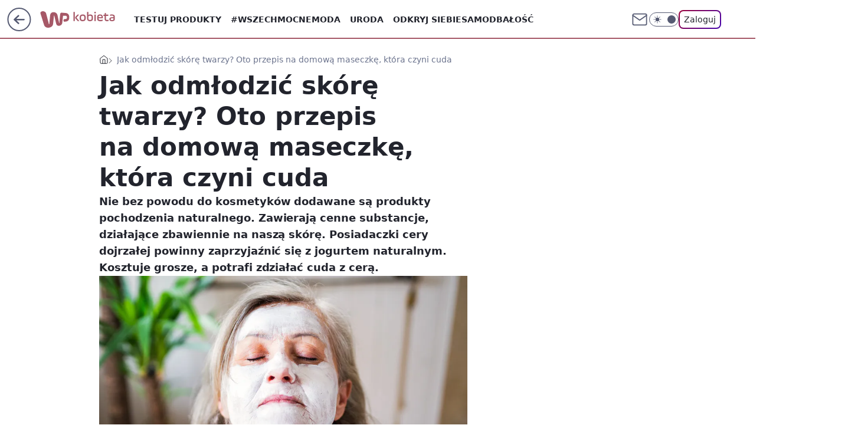

--- FILE ---
content_type: application/javascript
request_url: https://rek.www.wp.pl/gaf.js?rv=2&sn=kobieta&pvid=f643e8c6dbf3923e7592&rekids=234437&tVersion=B&phtml=kobieta.wp.pl%2Fjak-odmlodzic-skore-twarzy-oto-przepis-na-domowa-maseczke-ktora-czyni-cuda-6859689954319040a&abtest=adtech%7CPRGM-1047%7CA%3Badtech%7CPU-335%7CB%3Badtech%7CPRG-3468%7CA%3Badtech%7CPRGM-1036%7CD%3Badtech%7CFP-76%7CA%3Badtech%7CPRGM-1356%7CA%3Badtech%7CPRGM-1419%7CC%3Badtech%7CPRGM-1589%7CA%3Badtech%7CPRGM-1576%7CB%3Badtech%7CPRGM-1443%7CA%3Badtech%7CPRGM-1421%7CA%3Badtech%7CPRGM-1465%7CB%3Badtech%7CPRGM-1587%7CB%3Badtech%7CPRGM-1215%7CC&PWA_adbd=0&darkmode=0&highLayout=0&layout=wide&navType=navigate&cdl=0&ctype=article&ciab=IAB18-1%2CIAB-v3-553&cuct=PK-1667&cid=6859689954319040&csystem=ncr&cdate=2023-01-26&REKtagi=cera_dojrzala%3Bzmarszczki%3Bmaseczka_na_twarz%3Bjogurt_naturalny%3Buroda&vw=1280&vh=720&p1=0&spin=z1u0sn94&bcv=2
body_size: 8361
content:
z1u0sn94({"spin":"z1u0sn94","bunch":234437,"context":{"dsa":false,"minor":false,"bidRequestId":"9441d73e-2a67-44db-a51d-bea376cd6e73","maConfig":{"timestamp":"2026-01-15T08:59:46.335Z"},"dfpConfig":{"timestamp":"2026-01-15T11:58:29.480Z"},"sda":[],"targeting":{"client":{},"server":{},"query":{"PWA_adbd":"0","REKtagi":"cera_dojrzala;zmarszczki;maseczka_na_twarz;jogurt_naturalny;uroda","abtest":"adtech|PRGM-1047|A;adtech|PU-335|B;adtech|PRG-3468|A;adtech|PRGM-1036|D;adtech|FP-76|A;adtech|PRGM-1356|A;adtech|PRGM-1419|C;adtech|PRGM-1589|A;adtech|PRGM-1576|B;adtech|PRGM-1443|A;adtech|PRGM-1421|A;adtech|PRGM-1465|B;adtech|PRGM-1587|B;adtech|PRGM-1215|C","bcv":"2","cdate":"2023-01-26","cdl":"0","ciab":"IAB18-1,IAB-v3-553","cid":"6859689954319040","csystem":"ncr","ctype":"article","cuct":"PK-1667","darkmode":"0","highLayout":"0","layout":"wide","navType":"navigate","p1":"0","phtml":"kobieta.wp.pl/jak-odmlodzic-skore-twarzy-oto-przepis-na-domowa-maseczke-ktora-czyni-cuda-6859689954319040a","pvid":"f643e8c6dbf3923e7592","rekids":"234437","rv":"2","sn":"kobieta","spin":"z1u0sn94","tVersion":"B","vh":"720","vw":"1280"}},"directOnly":0,"geo":{"country":"840","region":"","city":""},"statid":"","mlId":"","rshsd":"3","isRobot":false,"curr":{"EUR":4.2192,"USD":3.6346,"CHF":4.5302,"GBP":4.8692},"rv":"2","status":{"advf":2,"ma":2,"ma_ads-bidder":2,"ma_cpv-bidder":2,"ma_high-cpm-bidder":2}},"slots":{"10":{"delivered":"","campaign":null,"dfpConfig":null},"11":{"delivered":"1","campaign":null,"dfpConfig":{"placement":"/89844762/Desktop_Kobieta.wp.pl_x11_art","roshash":"DHKN","ceil":100,"sizes":[[336,280],[640,280],[300,250]],"namedSizes":["fluid"],"div":"div-gpt-ad-x11-art","targeting":{"DFPHASH":"AEHK","emptygaf":"0"},"gfp":"DHKN"}},"12":{"delivered":"1","campaign":null,"dfpConfig":{"placement":"/89844762/Desktop_Kobieta.wp.pl_x12_art","roshash":"DHKN","ceil":100,"sizes":[[336,280],[640,280],[300,250]],"namedSizes":["fluid"],"div":"div-gpt-ad-x12-art","targeting":{"DFPHASH":"AEHK","emptygaf":"0"},"gfp":"DHKN"}},"13":{"delivered":"1","campaign":{"id":"188334","adm":{"bunch":"234437","creations":[{"height":250,"showLabel":true,"src":"https://mamc.wpcdn.pl/188334/1768293280496/300x250_RABAT.jpg","trackers":{"click":[""],"cview":["//ma.wp.pl/ma.gif?clid=36d4f1d950aab392a9c26b186b340e10\u0026SN=kobieta\u0026pvid=f643e8c6dbf3923e7592\u0026action=cvimp\u0026pg=kobieta.wp.pl\u0026par=ttl%3D1768704212%26pvid%3Df643e8c6dbf3923e7592%26hBidPrice%3DDGJNTcf%26utility%3D4OYqspHM8zszqnPbj0R4CV-6-ptsym9QBZg_YpVeepkpAeoBSfs1324GSlOGZjVa%26platform%3D8%26order%3D258264%26source%3DTG%26iabPageCategories%3D%26iabSiteCategories%3D%26bidReqID%3D9441d73e-2a67-44db-a51d-bea376cd6e73%26publisherID%3D308%26domain%3Dkobieta.wp.pl%26is_robot%3D0%26bidTimestamp%3D1768617812%26ssp%3Dwp.pl%26ip%3D1EkRQkz7pu6W4Fy-YnIr1pfztJJ1sAD_GI4MjZv1A0I%26bidderID%3D11%26inver%3D2%26cur%3DPLN%26workfID%3D188334%26is_adblock%3D0%26partnerID%3D%26isDev%3Dfalse%26conversionValue%3D0%26creationID%3D1470422%26editedTimestamp%3D1768293293%26hBudgetRate%3DDGJNTcf%26medium%3Ddisplay%26rekid%3D234437%26test%3D0%26client_id%3D77103%26org_id%3D25%26sn%3Dkobieta%26geo%3D840%253B%253B%26device%3DPERSONAL_COMPUTER%26userID%3D__UNKNOWN_TELL_US__%26slotID%3D013%26slotSizeWxH%3D300x250%26targetDomain%3Dmokosh.pl%26tpID%3D1402919%26emission%3D3044832%26contentID%3D6859689954319040%26seatFee%3DV9Mb3LEMwrEWvkiv-5ZJiSszYJ2_HPtlI3z_vH_z3Lc%26seatID%3D36d4f1d950aab392a9c26b186b340e10%26billing%3Dcpv%26pricingModel%3DggK4ar4n-rxOfE-h356aileU1mBgyL-3PHcD7D1PDUs"],"impression":["//ma.wp.pl/ma.gif?clid=36d4f1d950aab392a9c26b186b340e10\u0026SN=kobieta\u0026pvid=f643e8c6dbf3923e7592\u0026action=delivery\u0026pg=kobieta.wp.pl\u0026par=slotID%3D013%26slotSizeWxH%3D300x250%26targetDomain%3Dmokosh.pl%26tpID%3D1402919%26emission%3D3044832%26contentID%3D6859689954319040%26seatFee%3DV9Mb3LEMwrEWvkiv-5ZJiSszYJ2_HPtlI3z_vH_z3Lc%26seatID%3D36d4f1d950aab392a9c26b186b340e10%26billing%3Dcpv%26pricingModel%3DggK4ar4n-rxOfE-h356aileU1mBgyL-3PHcD7D1PDUs%26ttl%3D1768704212%26pvid%3Df643e8c6dbf3923e7592%26hBidPrice%3DDGJNTcf%26utility%3D4OYqspHM8zszqnPbj0R4CV-6-ptsym9QBZg_YpVeepkpAeoBSfs1324GSlOGZjVa%26platform%3D8%26order%3D258264%26source%3DTG%26iabPageCategories%3D%26iabSiteCategories%3D%26bidReqID%3D9441d73e-2a67-44db-a51d-bea376cd6e73%26publisherID%3D308%26domain%3Dkobieta.wp.pl%26is_robot%3D0%26bidTimestamp%3D1768617812%26ssp%3Dwp.pl%26ip%3D1EkRQkz7pu6W4Fy-YnIr1pfztJJ1sAD_GI4MjZv1A0I%26bidderID%3D11%26inver%3D2%26cur%3DPLN%26workfID%3D188334%26is_adblock%3D0%26partnerID%3D%26isDev%3Dfalse%26conversionValue%3D0%26creationID%3D1470422%26editedTimestamp%3D1768293293%26hBudgetRate%3DDGJNTcf%26medium%3Ddisplay%26rekid%3D234437%26test%3D0%26client_id%3D77103%26org_id%3D25%26sn%3Dkobieta%26geo%3D840%253B%253B%26device%3DPERSONAL_COMPUTER%26userID%3D__UNKNOWN_TELL_US__"],"view":["//ma.wp.pl/ma.gif?clid=36d4f1d950aab392a9c26b186b340e10\u0026SN=kobieta\u0026pvid=f643e8c6dbf3923e7592\u0026action=view\u0026pg=kobieta.wp.pl\u0026par=device%3DPERSONAL_COMPUTER%26userID%3D__UNKNOWN_TELL_US__%26slotID%3D013%26slotSizeWxH%3D300x250%26targetDomain%3Dmokosh.pl%26tpID%3D1402919%26emission%3D3044832%26contentID%3D6859689954319040%26seatFee%3DV9Mb3LEMwrEWvkiv-5ZJiSszYJ2_HPtlI3z_vH_z3Lc%26seatID%3D36d4f1d950aab392a9c26b186b340e10%26billing%3Dcpv%26pricingModel%3DggK4ar4n-rxOfE-h356aileU1mBgyL-3PHcD7D1PDUs%26ttl%3D1768704212%26pvid%3Df643e8c6dbf3923e7592%26hBidPrice%3DDGJNTcf%26utility%3D4OYqspHM8zszqnPbj0R4CV-6-ptsym9QBZg_YpVeepkpAeoBSfs1324GSlOGZjVa%26platform%3D8%26order%3D258264%26source%3DTG%26iabPageCategories%3D%26iabSiteCategories%3D%26bidReqID%3D9441d73e-2a67-44db-a51d-bea376cd6e73%26publisherID%3D308%26domain%3Dkobieta.wp.pl%26is_robot%3D0%26bidTimestamp%3D1768617812%26ssp%3Dwp.pl%26ip%3D1EkRQkz7pu6W4Fy-YnIr1pfztJJ1sAD_GI4MjZv1A0I%26bidderID%3D11%26inver%3D2%26cur%3DPLN%26workfID%3D188334%26is_adblock%3D0%26partnerID%3D%26isDev%3Dfalse%26conversionValue%3D0%26creationID%3D1470422%26editedTimestamp%3D1768293293%26hBudgetRate%3DDGJNTcf%26medium%3Ddisplay%26rekid%3D234437%26test%3D0%26client_id%3D77103%26org_id%3D25%26sn%3Dkobieta%26geo%3D840%253B%253B"]},"transparentPlaceholder":false,"type":"image","url":"https://mokosh.pl/pl/p/Trzyetapowy-zabieg-stymulujacy-odnowe-skory-Pokrzywa-z-mieta-3x7ml-/921?utm_source=wp.pl\u0026utm_medium=display\u0026utm_campaign=trzy-etapowy","width":300}],"redir":"https://ma.wp.pl/redirma?SN=kobieta\u0026pvid=f643e8c6dbf3923e7592\u0026par=ttl%3D1768704212%26hBidPrice%3DDGJNTcf%26publisherID%3D308%26inver%3D2%26partnerID%3D%26conversionValue%3D0%26platform%3D8%26ssp%3Dwp.pl%26cur%3DPLN%26test%3D0%26org_id%3D25%26iabPageCategories%3D%26bidReqID%3D9441d73e-2a67-44db-a51d-bea376cd6e73%26bidTimestamp%3D1768617812%26hBudgetRate%3DDGJNTcf%26iabSiteCategories%3D%26seatFee%3DV9Mb3LEMwrEWvkiv-5ZJiSszYJ2_HPtlI3z_vH_z3Lc%26device%3DPERSONAL_COMPUTER%26tpID%3D1402919%26billing%3Dcpv%26utility%3D4OYqspHM8zszqnPbj0R4CV-6-ptsym9QBZg_YpVeepkpAeoBSfs1324GSlOGZjVa%26ip%3D1EkRQkz7pu6W4Fy-YnIr1pfztJJ1sAD_GI4MjZv1A0I%26workfID%3D188334%26client_id%3D77103%26pvid%3Df643e8c6dbf3923e7592%26is_adblock%3D0%26editedTimestamp%3D1768293293%26seatID%3D36d4f1d950aab392a9c26b186b340e10%26slotID%3D013%26targetDomain%3Dmokosh.pl%26emission%3D3044832%26is_robot%3D0%26slotSizeWxH%3D300x250%26source%3DTG%26domain%3Dkobieta.wp.pl%26creationID%3D1470422%26rekid%3D234437%26order%3D258264%26sn%3Dkobieta%26userID%3D__UNKNOWN_TELL_US__%26contentID%3D6859689954319040%26bidderID%3D11%26isDev%3Dfalse%26medium%3Ddisplay%26geo%3D840%253B%253B%26pricingModel%3DggK4ar4n-rxOfE-h356aileU1mBgyL-3PHcD7D1PDUs\u0026url=","slot":"13"},"creative":{"Id":"1470422","provider":"ma_cpv-bidder","roshash":"DGJM","height":250,"width":300,"touchpointId":"1402919","source":{"bidder":"cpv-bidder"}},"sellingModel":{"model":"CPM_INT"}},"dfpConfig":{"placement":"/89844762/Desktop_Kobieta.wp.pl_x13_art","roshash":"DHKN","ceil":100,"sizes":[[336,280],[640,280],[300,250]],"namedSizes":["fluid"],"div":"div-gpt-ad-x13-art","targeting":{"DFPHASH":"AEHK","emptygaf":"0"},"gfp":"DHKN"}},"14":{"delivered":"1","campaign":null,"dfpConfig":{"placement":"/89844762/Desktop_Kobieta.wp.pl_x14_art","roshash":"DHKN","ceil":100,"sizes":[[336,280],[640,280],[300,250]],"namedSizes":["fluid"],"div":"div-gpt-ad-x14-art","targeting":{"DFPHASH":"AEHK","emptygaf":"0"},"gfp":"DHKN"}},"15":{"delivered":"1","campaign":null,"dfpConfig":{"placement":"/89844762/Desktop_Kobieta.wp.pl_x15_art","roshash":"DHKN","ceil":100,"sizes":[[728,90],[970,300],[950,90],[980,120],[980,90],[970,150],[970,90],[970,250],[930,180],[950,200],[750,100],[970,66],[750,200],[960,90],[970,100],[750,300],[970,200],[950,300]],"namedSizes":["fluid"],"div":"div-gpt-ad-x15-art","targeting":{"DFPHASH":"AEHK","emptygaf":"0"},"gfp":"DHKN"}},"16":{"delivered":"1","campaign":null,"dfpConfig":{"placement":"/89844762/Desktop_Kobieta.wp.pl_x16","roshash":"DHKN","ceil":100,"sizes":[[728,90],[970,300],[950,90],[980,120],[980,90],[970,150],[970,90],[970,250],[930,180],[950,200],[750,100],[970,66],[750,200],[960,90],[970,100],[750,300],[970,200],[950,300]],"namedSizes":["fluid"],"div":"div-gpt-ad-x16","targeting":{"DFPHASH":"AEHK","emptygaf":"0"},"gfp":"DHKN"}},"17":{"lazy":1,"delivered":"1","campaign":{"id":"188277","adm":{"bunch":"234437","creations":[{"height":200,"scalable":"1","showLabel":true,"src":"https://mamc.wpcdn.pl/188277/1768218722426/pudelek-wosp-vB-750x200.jpg","trackers":{"click":[""],"cview":["//ma.wp.pl/ma.gif?clid=36d4f1d950aab392a9c26b186b340e10\u0026SN=kobieta\u0026pvid=f643e8c6dbf3923e7592\u0026action=cvimp\u0026pg=kobieta.wp.pl\u0026par=ssp%3Dwp.pl%26publisherID%3D308%26creationID%3D1470127%26targetDomain%3Dallegro.pl%26billing%3Dcpv%26sn%3Dkobieta%26geo%3D840%253B%253B%26conversionValue%3D0%26workfID%3D188277%26tpID%3D1402616%26seatID%3D36d4f1d950aab392a9c26b186b340e10%26editedTimestamp%3D1768218902%26iabSiteCategories%3D%26bidTimestamp%3D1768617812%26bidderID%3D11%26medium%3Ddisplay%26inver%3D2%26ip%3DUwZY-zJ2pcG1_qF5Y4VIzJKmvDzer8Uurz9zJ6e8Rb4%26test%3D0%26seatFee%3Ddnv_jxlqfy1CEjOYgv4QS3Zq7_lE8KclwmZ2Z1N2jdQ%26isDev%3Dfalse%26platform%3D8%26slotSizeWxH%3D750x200%26hBudgetRate%3DDGJMPSV%26utility%3DCDU_lRcgkCV3GG4d9D_TuyEPLYcniqYFc2NouBLAaV0ImK-Xn1k10gOOfla9kn-1%26bidReqID%3D9441d73e-2a67-44db-a51d-bea376cd6e73%26device%3DPERSONAL_COMPUTER%26rekid%3D234437%26org_id%3D25%26emission%3D3044803%26order%3D266039%26partnerID%3D%26domain%3Dkobieta.wp.pl%26slotID%3D017%26cur%3DPLN%26client_id%3D38851%26source%3DTG%26iabPageCategories%3D%26is_robot%3D0%26pvid%3Df643e8c6dbf3923e7592%26userID%3D__UNKNOWN_TELL_US__%26pricingModel%3DPr6fg1xx9NVrmrmGjkaDuQw8C_Q4cy2uMJFHS8u0CxA%26ttl%3D1768704212%26is_adblock%3D0%26hBidPrice%3DDGJMPSV%26contentID%3D6859689954319040"],"impression":["//ma.wp.pl/ma.gif?clid=36d4f1d950aab392a9c26b186b340e10\u0026SN=kobieta\u0026pvid=f643e8c6dbf3923e7592\u0026action=delivery\u0026pg=kobieta.wp.pl\u0026par=ssp%3Dwp.pl%26publisherID%3D308%26creationID%3D1470127%26targetDomain%3Dallegro.pl%26billing%3Dcpv%26sn%3Dkobieta%26geo%3D840%253B%253B%26conversionValue%3D0%26workfID%3D188277%26tpID%3D1402616%26seatID%3D36d4f1d950aab392a9c26b186b340e10%26editedTimestamp%3D1768218902%26iabSiteCategories%3D%26bidTimestamp%3D1768617812%26bidderID%3D11%26medium%3Ddisplay%26inver%3D2%26ip%3DUwZY-zJ2pcG1_qF5Y4VIzJKmvDzer8Uurz9zJ6e8Rb4%26test%3D0%26seatFee%3Ddnv_jxlqfy1CEjOYgv4QS3Zq7_lE8KclwmZ2Z1N2jdQ%26isDev%3Dfalse%26platform%3D8%26slotSizeWxH%3D750x200%26hBudgetRate%3DDGJMPSV%26utility%3DCDU_lRcgkCV3GG4d9D_TuyEPLYcniqYFc2NouBLAaV0ImK-Xn1k10gOOfla9kn-1%26bidReqID%3D9441d73e-2a67-44db-a51d-bea376cd6e73%26device%3DPERSONAL_COMPUTER%26rekid%3D234437%26org_id%3D25%26emission%3D3044803%26order%3D266039%26partnerID%3D%26domain%3Dkobieta.wp.pl%26slotID%3D017%26cur%3DPLN%26client_id%3D38851%26source%3DTG%26iabPageCategories%3D%26is_robot%3D0%26pvid%3Df643e8c6dbf3923e7592%26userID%3D__UNKNOWN_TELL_US__%26pricingModel%3DPr6fg1xx9NVrmrmGjkaDuQw8C_Q4cy2uMJFHS8u0CxA%26ttl%3D1768704212%26is_adblock%3D0%26hBidPrice%3DDGJMPSV%26contentID%3D6859689954319040"],"view":["//ma.wp.pl/ma.gif?clid=36d4f1d950aab392a9c26b186b340e10\u0026SN=kobieta\u0026pvid=f643e8c6dbf3923e7592\u0026action=view\u0026pg=kobieta.wp.pl\u0026par=bidderID%3D11%26medium%3Ddisplay%26inver%3D2%26ip%3DUwZY-zJ2pcG1_qF5Y4VIzJKmvDzer8Uurz9zJ6e8Rb4%26test%3D0%26seatFee%3Ddnv_jxlqfy1CEjOYgv4QS3Zq7_lE8KclwmZ2Z1N2jdQ%26isDev%3Dfalse%26platform%3D8%26slotSizeWxH%3D750x200%26hBudgetRate%3DDGJMPSV%26utility%3DCDU_lRcgkCV3GG4d9D_TuyEPLYcniqYFc2NouBLAaV0ImK-Xn1k10gOOfla9kn-1%26bidReqID%3D9441d73e-2a67-44db-a51d-bea376cd6e73%26device%3DPERSONAL_COMPUTER%26rekid%3D234437%26org_id%3D25%26emission%3D3044803%26order%3D266039%26partnerID%3D%26domain%3Dkobieta.wp.pl%26slotID%3D017%26cur%3DPLN%26client_id%3D38851%26source%3DTG%26iabPageCategories%3D%26is_robot%3D0%26pvid%3Df643e8c6dbf3923e7592%26userID%3D__UNKNOWN_TELL_US__%26pricingModel%3DPr6fg1xx9NVrmrmGjkaDuQw8C_Q4cy2uMJFHS8u0CxA%26ttl%3D1768704212%26is_adblock%3D0%26hBidPrice%3DDGJMPSV%26contentID%3D6859689954319040%26ssp%3Dwp.pl%26publisherID%3D308%26creationID%3D1470127%26targetDomain%3Dallegro.pl%26billing%3Dcpv%26sn%3Dkobieta%26geo%3D840%253B%253B%26conversionValue%3D0%26workfID%3D188277%26tpID%3D1402616%26seatID%3D36d4f1d950aab392a9c26b186b340e10%26editedTimestamp%3D1768218902%26iabSiteCategories%3D%26bidTimestamp%3D1768617812"]},"transparentPlaceholder":false,"type":"image","url":"https://www.pudelek.pl/pudelek-na-wosp-zrobmy-z-dramy-cos-dobrego-wylicytuj-statuetke-dla-dramy-roku-ktora-paulina-smaszcz-rozbila-podczas-naszych-urodzin-7242969064376832a?pvclid=01KEVKPXV0DFYETZ9XJMW9ND6Z","width":750}],"redir":"https://ma.wp.pl/redirma?SN=kobieta\u0026pvid=f643e8c6dbf3923e7592\u0026par=sn%3Dkobieta%26seatFee%3Ddnv_jxlqfy1CEjOYgv4QS3Zq7_lE8KclwmZ2Z1N2jdQ%26workfID%3D188277%26ip%3DUwZY-zJ2pcG1_qF5Y4VIzJKmvDzer8Uurz9zJ6e8Rb4%26domain%3Dkobieta.wp.pl%26slotID%3D017%26ttl%3D1768704212%26contentID%3D6859689954319040%26ssp%3Dwp.pl%26billing%3Dcpv%26bidderID%3D11%26isDev%3Dfalse%26bidReqID%3D9441d73e-2a67-44db-a51d-bea376cd6e73%26client_id%3D38851%26source%3DTG%26iabPageCategories%3D%26geo%3D840%253B%253B%26conversionValue%3D0%26editedTimestamp%3D1768218902%26bidTimestamp%3D1768617812%26inver%3D2%26hBudgetRate%3DDGJMPSV%26org_id%3D25%26partnerID%3D%26targetDomain%3Dallegro.pl%26seatID%3D36d4f1d950aab392a9c26b186b340e10%26iabSiteCategories%3D%26pvid%3Df643e8c6dbf3923e7592%26userID%3D__UNKNOWN_TELL_US__%26is_adblock%3D0%26hBidPrice%3DDGJMPSV%26publisherID%3D308%26medium%3Ddisplay%26test%3D0%26platform%3D8%26slotSizeWxH%3D750x200%26rekid%3D234437%26order%3D266039%26is_robot%3D0%26device%3DPERSONAL_COMPUTER%26creationID%3D1470127%26tpID%3D1402616%26utility%3DCDU_lRcgkCV3GG4d9D_TuyEPLYcniqYFc2NouBLAaV0ImK-Xn1k10gOOfla9kn-1%26cur%3DPLN%26pricingModel%3DPr6fg1xx9NVrmrmGjkaDuQw8C_Q4cy2uMJFHS8u0CxA%26emission%3D3044803\u0026url=","slot":"17"},"creative":{"Id":"1470127","provider":"ma_cpv-bidder","roshash":"DGJM","height":200,"width":750,"touchpointId":"1402616","source":{"bidder":"cpv-bidder"}},"sellingModel":{"model":"CPM_INT"}},"dfpConfig":{"placement":"/89844762/Desktop_Kobieta.wp.pl_x17","roshash":"DHKN","ceil":100,"sizes":[[728,90],[970,300],[950,90],[980,120],[980,90],[970,150],[970,90],[970,250],[930,180],[950,200],[750,100],[970,66],[750,200],[960,90],[970,100],[750,300],[970,200],[950,300]],"namedSizes":["fluid"],"div":"div-gpt-ad-x17","targeting":{"DFPHASH":"AEHK","emptygaf":"0"},"gfp":"DHKN"}},"18":{"delivered":"1","campaign":null,"dfpConfig":{"placement":"/89844762/Desktop_Kobieta.wp.pl_x18","roshash":"DHKN","ceil":100,"sizes":[[728,90],[970,300],[950,90],[980,120],[980,90],[970,150],[970,90],[970,250],[930,180],[950,200],[750,100],[970,66],[750,200],[960,90],[970,100],[750,300],[970,200],[950,300]],"namedSizes":["fluid"],"div":"div-gpt-ad-x18","targeting":{"DFPHASH":"AEHK","emptygaf":"0"},"gfp":"DHKN"}},"19":{"delivered":"1","campaign":null,"dfpConfig":{"placement":"/89844762/Desktop_Kobieta.wp.pl_x19","roshash":"DHKN","ceil":100,"sizes":[[728,90],[970,300],[950,90],[980,120],[980,90],[970,150],[970,90],[970,250],[930,180],[950,200],[750,100],[970,66],[750,200],[960,90],[970,100],[750,300],[970,200],[950,300]],"namedSizes":["fluid"],"div":"div-gpt-ad-x19","targeting":{"DFPHASH":"AEHK","emptygaf":"0"},"gfp":"DHKN"}},"2":{"delivered":"1","campaign":{"id":"188195","capping":"PWAck=27120611\u0026PWAclt=2400\u0026tpl=1","adm":{"bunch":"234437","creations":[{"cbConfig":{"blur":false,"bottomBar":false,"fullPage":false,"message":"Przekierowanie za {{time}} sekund{{y}}","timeout":15000},"height":600,"pixels":["//ad.doubleclick.net/ddm/trackimp/N1731505.4954855HVP_POL/B34864612.437622079;dc_trk_aid=631201252;dc_trk_cid=248547714;ord=1768617812;dc_lat=;dc_rdid=;tag_for_child_directed_treatment=;tfua=;gdpr=${GDPR};gdpr_consent=${GDPR_CONSENT_755};ltd=${LIMITED_ADS};dc_tdv=1?"],"showLabel":false,"src":"https://mamc.wpcdn.pl/188195/1767968757465/1200x600/1200x600/index.html","trackers":{"click":[""],"cview":["//ma.wp.pl/ma.gif?clid=2756484462c54389dac6407e48e5709b\u0026SN=kobieta\u0026pvid=f643e8c6dbf3923e7592\u0026action=cvimp\u0026pg=kobieta.wp.pl\u0026par=org_id%3D25%26sn%3Dkobieta%26contentID%3D6859689954319040%26domain%3Dkobieta.wp.pl%26slotSizeWxH%3D1200x600%26seatID%3D2756484462c54389dac6407e48e5709b%26editedTimestamp%3D1767968859%26slotID%3D002%26billing%3Dcpv%26client_id%3D50141%26pricingModel%3DutaacVh_ufwAAW8tuN6IgosV_RRHQQUmse9TRrtB6R4%26iabSiteCategories%3D%26is_robot%3D0%26is_adblock%3D0%26pvid%3Df643e8c6dbf3923e7592%26userID%3D__UNKNOWN_TELL_US__%26inver%3D2%26ip%3DNLYgQQGi929MjFQYdhOY05sDaZBEnVZlYWXZDFI8Hzw%26emission%3D3044619%26order%3D265941%26geo%3D840%253B%253B%26hBidPrice%3DDGJOXgj%26isDev%3Dfalse%26device%3DPERSONAL_COMPUTER%26rekid%3D234437%26cur%3DPLN%26test%3D0%26ttl%3D1768704212%26partnerID%3D%26bidderID%3D11%26utility%3DUoVKbZFV3BKsrHd2-mCbDWd-Upd1LvtbBXueI0eQScuAN7gg0O9r8YcdrQOuxKYJ%26creationID%3D1469526%26workfID%3D188195%26seatFee%3DNyUl8STPU8BxT0ofObbZ4vqOVaMTL0ScEMuQK1prjY0%26bidTimestamp%3D1768617812%26hBudgetRate%3DDGJOXgj%26platform%3D8%26bidReqID%3D9441d73e-2a67-44db-a51d-bea376cd6e73%26tpID%3D1402315%26conversionValue%3D0%26ssp%3Dwp.pl%26publisherID%3D308%26source%3DTG%26iabPageCategories%3D%26medium%3Ddisplay%26targetDomain%3Dpepco.pl"],"impression":["//ma.wp.pl/ma.gif?clid=2756484462c54389dac6407e48e5709b\u0026SN=kobieta\u0026pvid=f643e8c6dbf3923e7592\u0026action=delivery\u0026pg=kobieta.wp.pl\u0026par=pricingModel%3DutaacVh_ufwAAW8tuN6IgosV_RRHQQUmse9TRrtB6R4%26iabSiteCategories%3D%26is_robot%3D0%26is_adblock%3D0%26pvid%3Df643e8c6dbf3923e7592%26userID%3D__UNKNOWN_TELL_US__%26inver%3D2%26ip%3DNLYgQQGi929MjFQYdhOY05sDaZBEnVZlYWXZDFI8Hzw%26emission%3D3044619%26order%3D265941%26geo%3D840%253B%253B%26hBidPrice%3DDGJOXgj%26isDev%3Dfalse%26device%3DPERSONAL_COMPUTER%26rekid%3D234437%26cur%3DPLN%26test%3D0%26ttl%3D1768704212%26partnerID%3D%26bidderID%3D11%26utility%3DUoVKbZFV3BKsrHd2-mCbDWd-Upd1LvtbBXueI0eQScuAN7gg0O9r8YcdrQOuxKYJ%26creationID%3D1469526%26workfID%3D188195%26seatFee%3DNyUl8STPU8BxT0ofObbZ4vqOVaMTL0ScEMuQK1prjY0%26bidTimestamp%3D1768617812%26hBudgetRate%3DDGJOXgj%26platform%3D8%26bidReqID%3D9441d73e-2a67-44db-a51d-bea376cd6e73%26tpID%3D1402315%26conversionValue%3D0%26ssp%3Dwp.pl%26publisherID%3D308%26source%3DTG%26iabPageCategories%3D%26medium%3Ddisplay%26targetDomain%3Dpepco.pl%26org_id%3D25%26sn%3Dkobieta%26contentID%3D6859689954319040%26domain%3Dkobieta.wp.pl%26slotSizeWxH%3D1200x600%26seatID%3D2756484462c54389dac6407e48e5709b%26editedTimestamp%3D1767968859%26slotID%3D002%26billing%3Dcpv%26client_id%3D50141"],"view":["//ma.wp.pl/ma.gif?clid=2756484462c54389dac6407e48e5709b\u0026SN=kobieta\u0026pvid=f643e8c6dbf3923e7592\u0026action=view\u0026pg=kobieta.wp.pl\u0026par=is_robot%3D0%26is_adblock%3D0%26pvid%3Df643e8c6dbf3923e7592%26userID%3D__UNKNOWN_TELL_US__%26inver%3D2%26ip%3DNLYgQQGi929MjFQYdhOY05sDaZBEnVZlYWXZDFI8Hzw%26emission%3D3044619%26order%3D265941%26geo%3D840%253B%253B%26hBidPrice%3DDGJOXgj%26isDev%3Dfalse%26device%3DPERSONAL_COMPUTER%26rekid%3D234437%26cur%3DPLN%26test%3D0%26ttl%3D1768704212%26partnerID%3D%26bidderID%3D11%26utility%3DUoVKbZFV3BKsrHd2-mCbDWd-Upd1LvtbBXueI0eQScuAN7gg0O9r8YcdrQOuxKYJ%26creationID%3D1469526%26workfID%3D188195%26seatFee%3DNyUl8STPU8BxT0ofObbZ4vqOVaMTL0ScEMuQK1prjY0%26bidTimestamp%3D1768617812%26hBudgetRate%3DDGJOXgj%26platform%3D8%26bidReqID%3D9441d73e-2a67-44db-a51d-bea376cd6e73%26tpID%3D1402315%26conversionValue%3D0%26ssp%3Dwp.pl%26publisherID%3D308%26source%3DTG%26iabPageCategories%3D%26medium%3Ddisplay%26targetDomain%3Dpepco.pl%26org_id%3D25%26sn%3Dkobieta%26contentID%3D6859689954319040%26domain%3Dkobieta.wp.pl%26slotSizeWxH%3D1200x600%26seatID%3D2756484462c54389dac6407e48e5709b%26editedTimestamp%3D1767968859%26slotID%3D002%26billing%3Dcpv%26client_id%3D50141%26pricingModel%3DutaacVh_ufwAAW8tuN6IgosV_RRHQQUmse9TRrtB6R4%26iabSiteCategories%3D"]},"transparentPlaceholder":false,"type":"iframe","url":"https://ad.doubleclick.net/ddm/trackclk/N1731505.4954855HVP_POL/B34864612.437622079;dc_trk_aid=631201252;dc_trk_cid=248547714;dc_lat=;dc_rdid=;tag_for_child_directed_treatment=;tfua=;gdpr=${GDPR};gdpr_consent=${GDPR_CONSENT_755};ltd=${LIMITED_ADS};dc_tdv=1","width":1200}],"redir":"https://ma.wp.pl/redirma?SN=kobieta\u0026pvid=f643e8c6dbf3923e7592\u0026par=userID%3D__UNKNOWN_TELL_US__%26order%3D265941%26hBudgetRate%3DDGJOXgj%26source%3DTG%26targetDomain%3Dpepco.pl%26is_robot%3D0%26is_adblock%3D0%26utility%3DUoVKbZFV3BKsrHd2-mCbDWd-Upd1LvtbBXueI0eQScuAN7gg0O9r8YcdrQOuxKYJ%26bidReqID%3D9441d73e-2a67-44db-a51d-bea376cd6e73%26tpID%3D1402315%26iabSiteCategories%3D%26medium%3Ddisplay%26org_id%3D25%26pvid%3Df643e8c6dbf3923e7592%26geo%3D840%253B%253B%26partnerID%3D%26bidTimestamp%3D1768617812%26iabPageCategories%3D%26sn%3Dkobieta%26domain%3Dkobieta.wp.pl%26seatID%3D2756484462c54389dac6407e48e5709b%26emission%3D3044619%26device%3DPERSONAL_COMPUTER%26rekid%3D234437%26bidderID%3D11%26seatFee%3DNyUl8STPU8BxT0ofObbZ4vqOVaMTL0ScEMuQK1prjY0%26contentID%3D6859689954319040%26slotSizeWxH%3D1200x600%26ip%3DNLYgQQGi929MjFQYdhOY05sDaZBEnVZlYWXZDFI8Hzw%26cur%3DPLN%26platform%3D8%26publisherID%3D308%26test%3D0%26ssp%3Dwp.pl%26hBidPrice%3DDGJOXgj%26billing%3Dcpv%26pricingModel%3DutaacVh_ufwAAW8tuN6IgosV_RRHQQUmse9TRrtB6R4%26inver%3D2%26conversionValue%3D0%26slotID%3D002%26isDev%3Dfalse%26ttl%3D1768704212%26creationID%3D1469526%26workfID%3D188195%26editedTimestamp%3D1767968859%26client_id%3D50141\u0026url=","slot":"2"},"creative":{"Id":"1469526","provider":"ma_cpv-bidder","roshash":"FOWZ","height":600,"width":1200,"touchpointId":"1402315","source":{"bidder":"cpv-bidder"}},"sellingModel":{"model":"CPM_INT"}},"dfpConfig":{"placement":"/89844762/Desktop_Kobieta.wp.pl_x02","roshash":"FOWZ","ceil":100,"sizes":[[970,300],[970,600],[750,300],[950,300],[980,600],[1920,870],[1200,600],[750,400],[960,640]],"namedSizes":["fluid"],"div":"div-gpt-ad-x02","targeting":{"DFPHASH":"CLTW","emptygaf":"0"},"gfp":"EMPS"}},"24":{"delivered":"","campaign":null,"dfpConfig":null},"25":{"delivered":"1","campaign":null,"dfpConfig":{"placement":"/89844762/Desktop_Kobieta.wp.pl_x25_art","roshash":"DHKN","ceil":100,"sizes":[[336,280],[300,250]],"namedSizes":["fluid"],"div":"div-gpt-ad-x25-art","targeting":{"DFPHASH":"AEHK","emptygaf":"0"},"gfp":"DHKN"}},"27":{"delivered":"1","campaign":null,"dfpConfig":{"placement":"/89844762/Desktop_Kobieta.wp.pl_x27_art","roshash":"DHKN","ceil":100,"sizes":[[160,600]],"namedSizes":["fluid"],"div":"div-gpt-ad-x27-art","targeting":{"DFPHASH":"AEHK","emptygaf":"0"},"gfp":"DHKN"}},"28":{"delivered":"","campaign":null,"dfpConfig":null},"29":{"delivered":"","campaign":null,"dfpConfig":null},"3":{"delivered":"1","campaign":null,"dfpConfig":{"placement":"/89844762/Desktop_Kobieta.wp.pl_x03_art","roshash":"DHKN","ceil":100,"sizes":[[728,90],[970,300],[950,90],[980,120],[980,90],[970,150],[970,90],[970,250],[930,180],[950,200],[750,100],[970,66],[750,200],[960,90],[970,100],[750,300],[970,200],[950,300]],"namedSizes":["fluid"],"div":"div-gpt-ad-x03-art","targeting":{"DFPHASH":"AEHK","emptygaf":"0"},"gfp":"DHKN"}},"32":{"lazy":1,"delivered":"1","campaign":{"id":"188161","adm":{"bunch":"234437","creations":[{"height":250,"showLabel":true,"src":"https://mamc.wpcdn.pl/188161/1767956408070/WP_Dreams_300x250.jpg","trackers":{"click":[""],"cview":["//ma.wp.pl/ma.gif?clid=36d4f1d950aab392a9c26b186b340e10\u0026SN=kobieta\u0026pvid=f643e8c6dbf3923e7592\u0026action=cvimp\u0026pg=kobieta.wp.pl\u0026par=seatID%3D36d4f1d950aab392a9c26b186b340e10%26iabPageCategories%3D%26pvid%3Df643e8c6dbf3923e7592%26hBudgetRate%3DDGJNXdl%26ssp%3Dwp.pl%26org_id%3D25%26geo%3D840%253B%253B%26utility%3D7pmRize7KeIdKKZT-ViUjc9FzIyrqc2aXPBakm2V_sCTB3-qZtsw5Ye8VcujPQkq%26device%3DPERSONAL_COMPUTER%26emission%3D3044433%26order%3D265877%26is_robot%3D0%26hBidPrice%3DEHNSaflswCGQ%26medium%3Ddisplay%26ip%3DDjdXyFu3MFA4Z1qPzk-oV4V6ADaqFrPTNmjHaBKBdSg%26slotID%3D032%26targetDomain%3Dbestfilm.pl%26cur%3DPLN%26billing%3Dcpv%26bidTimestamp%3D1768617812%26conversionValue%3D0%26rekid%3D234437%26publisherID%3D308%26domain%3Dkobieta.wp.pl%26source%3DTG%26pricingModel%3DY-A5wWfgyh_C_Ekcu2vX7O-Z2jf48T4HE339ByRGnyU%26is_adblock%3D0%26contentID%3D6859689954319040%26workfID%3D188161%26tpID%3D1402083%26editedTimestamp%3D1767956429%26ttl%3D1768704212%26inver%3D2%26slotSizeWxH%3D300x250%26seatFee%3DZU_gKvDZgpe-MPATXj5-6WvgHya_gXz21bxWJSn-B10%26iabSiteCategories%3D%26sn%3Dkobieta%26bidderID%3D11%26isDev%3Dfalse%26bidReqID%3D9441d73e-2a67-44db-a51d-bea376cd6e73%26creationID%3D1469370%26client_id%3D29799%26partnerID%3D%26platform%3D8%26userID%3D__UNKNOWN_TELL_US__%26test%3D0"],"impression":["//ma.wp.pl/ma.gif?clid=36d4f1d950aab392a9c26b186b340e10\u0026SN=kobieta\u0026pvid=f643e8c6dbf3923e7592\u0026action=delivery\u0026pg=kobieta.wp.pl\u0026par=isDev%3Dfalse%26bidReqID%3D9441d73e-2a67-44db-a51d-bea376cd6e73%26creationID%3D1469370%26client_id%3D29799%26partnerID%3D%26platform%3D8%26userID%3D__UNKNOWN_TELL_US__%26test%3D0%26seatID%3D36d4f1d950aab392a9c26b186b340e10%26iabPageCategories%3D%26pvid%3Df643e8c6dbf3923e7592%26hBudgetRate%3DDGJNXdl%26ssp%3Dwp.pl%26org_id%3D25%26geo%3D840%253B%253B%26utility%3D7pmRize7KeIdKKZT-ViUjc9FzIyrqc2aXPBakm2V_sCTB3-qZtsw5Ye8VcujPQkq%26device%3DPERSONAL_COMPUTER%26emission%3D3044433%26order%3D265877%26is_robot%3D0%26hBidPrice%3DEHNSaflswCGQ%26medium%3Ddisplay%26ip%3DDjdXyFu3MFA4Z1qPzk-oV4V6ADaqFrPTNmjHaBKBdSg%26slotID%3D032%26targetDomain%3Dbestfilm.pl%26cur%3DPLN%26billing%3Dcpv%26bidTimestamp%3D1768617812%26conversionValue%3D0%26rekid%3D234437%26publisherID%3D308%26domain%3Dkobieta.wp.pl%26source%3DTG%26pricingModel%3DY-A5wWfgyh_C_Ekcu2vX7O-Z2jf48T4HE339ByRGnyU%26is_adblock%3D0%26contentID%3D6859689954319040%26workfID%3D188161%26tpID%3D1402083%26editedTimestamp%3D1767956429%26ttl%3D1768704212%26inver%3D2%26slotSizeWxH%3D300x250%26seatFee%3DZU_gKvDZgpe-MPATXj5-6WvgHya_gXz21bxWJSn-B10%26iabSiteCategories%3D%26sn%3Dkobieta%26bidderID%3D11"],"view":["//ma.wp.pl/ma.gif?clid=36d4f1d950aab392a9c26b186b340e10\u0026SN=kobieta\u0026pvid=f643e8c6dbf3923e7592\u0026action=view\u0026pg=kobieta.wp.pl\u0026par=inver%3D2%26slotSizeWxH%3D300x250%26seatFee%3DZU_gKvDZgpe-MPATXj5-6WvgHya_gXz21bxWJSn-B10%26iabSiteCategories%3D%26sn%3Dkobieta%26bidderID%3D11%26isDev%3Dfalse%26bidReqID%3D9441d73e-2a67-44db-a51d-bea376cd6e73%26creationID%3D1469370%26client_id%3D29799%26partnerID%3D%26platform%3D8%26userID%3D__UNKNOWN_TELL_US__%26test%3D0%26seatID%3D36d4f1d950aab392a9c26b186b340e10%26iabPageCategories%3D%26pvid%3Df643e8c6dbf3923e7592%26hBudgetRate%3DDGJNXdl%26ssp%3Dwp.pl%26org_id%3D25%26geo%3D840%253B%253B%26utility%3D7pmRize7KeIdKKZT-ViUjc9FzIyrqc2aXPBakm2V_sCTB3-qZtsw5Ye8VcujPQkq%26device%3DPERSONAL_COMPUTER%26emission%3D3044433%26order%3D265877%26is_robot%3D0%26hBidPrice%3DEHNSaflswCGQ%26medium%3Ddisplay%26ip%3DDjdXyFu3MFA4Z1qPzk-oV4V6ADaqFrPTNmjHaBKBdSg%26slotID%3D032%26targetDomain%3Dbestfilm.pl%26cur%3DPLN%26billing%3Dcpv%26bidTimestamp%3D1768617812%26conversionValue%3D0%26rekid%3D234437%26publisherID%3D308%26domain%3Dkobieta.wp.pl%26source%3DTG%26pricingModel%3DY-A5wWfgyh_C_Ekcu2vX7O-Z2jf48T4HE339ByRGnyU%26is_adblock%3D0%26contentID%3D6859689954319040%26workfID%3D188161%26tpID%3D1402083%26editedTimestamp%3D1767956429%26ttl%3D1768704212"]},"transparentPlaceholder":false,"type":"image","url":"https://bestfilm.pl/catalogue/dreams","width":300}],"redir":"https://ma.wp.pl/redirma?SN=kobieta\u0026pvid=f643e8c6dbf3923e7592\u0026par=test%3D0%26medium%3Ddisplay%26workfID%3D188161%26seatID%3D36d4f1d950aab392a9c26b186b340e10%26is_robot%3D0%26targetDomain%3Dbestfilm.pl%26conversionValue%3D0%26sn%3Dkobieta%26partnerID%3D%26platform%3D8%26contentID%3D6859689954319040%26tpID%3D1402083%26isDev%3Dfalse%26pvid%3Df643e8c6dbf3923e7592%26slotID%3D032%26cur%3DPLN%26domain%3Dkobieta.wp.pl%26seatFee%3DZU_gKvDZgpe-MPATXj5-6WvgHya_gXz21bxWJSn-B10%26bidderID%3D11%26iabPageCategories%3D%26org_id%3D25%26emission%3D3044433%26pricingModel%3DY-A5wWfgyh_C_Ekcu2vX7O-Z2jf48T4HE339ByRGnyU%26iabSiteCategories%3D%26userID%3D__UNKNOWN_TELL_US__%26hBudgetRate%3DDGJNXdl%26ssp%3Dwp.pl%26utility%3D7pmRize7KeIdKKZT-ViUjc9FzIyrqc2aXPBakm2V_sCTB3-qZtsw5Ye8VcujPQkq%26device%3DPERSONAL_COMPUTER%26editedTimestamp%3D1767956429%26creationID%3D1469370%26client_id%3D29799%26is_adblock%3D0%26geo%3D840%253B%253B%26order%3D265877%26hBidPrice%3DEHNSaflswCGQ%26ip%3DDjdXyFu3MFA4Z1qPzk-oV4V6ADaqFrPTNmjHaBKBdSg%26billing%3Dcpv%26bidTimestamp%3D1768617812%26publisherID%3D308%26rekid%3D234437%26source%3DTG%26ttl%3D1768704212%26inver%3D2%26slotSizeWxH%3D300x250%26bidReqID%3D9441d73e-2a67-44db-a51d-bea376cd6e73\u0026url=","slot":"32"},"creative":{"Id":"1469370","provider":"ma_cpv-bidder","roshash":"DGJM","height":250,"width":300,"touchpointId":"1402083","source":{"bidder":"cpv-bidder"}},"sellingModel":{"model":"CPV_INT"}},"dfpConfig":{"placement":"/89844762/Desktop_Kobieta.wp.pl_x32_art","roshash":"DHKN","ceil":100,"sizes":[[336,280],[640,280],[300,250]],"namedSizes":["fluid"],"div":"div-gpt-ad-x32-art","targeting":{"DFPHASH":"AEHK","emptygaf":"0"},"gfp":"DHKN"}},"33":{"delivered":"1","campaign":null,"dfpConfig":{"placement":"/89844762/Desktop_Kobieta.wp.pl_x33_art","roshash":"DHKN","ceil":100,"sizes":[[336,280],[640,280],[300,250]],"namedSizes":["fluid"],"div":"div-gpt-ad-x33-art","targeting":{"DFPHASH":"AEHK","emptygaf":"0"},"gfp":"DHKN"}},"34":{"delivered":"1","campaign":null,"dfpConfig":{"placement":"/89844762/Desktop_Kobieta.wp.pl_x34","roshash":"DHKN","ceil":100,"sizes":[[300,250]],"namedSizes":["fluid"],"div":"div-gpt-ad-x34","targeting":{"DFPHASH":"AEHK","emptygaf":"0"},"gfp":"DHKN"}},"35":{"delivered":"1","campaign":null,"dfpConfig":{"placement":"/89844762/Desktop_Kobieta.wp.pl_x35_art","roshash":"DHKN","ceil":100,"sizes":[[300,600],[300,250]],"namedSizes":["fluid"],"div":"div-gpt-ad-x35-art","targeting":{"DFPHASH":"AEHK","emptygaf":"0"},"gfp":"DHKN"}},"36":{"delivered":"1","campaign":null,"dfpConfig":{"placement":"/89844762/Desktop_Kobieta.wp.pl_x36_art","roshash":"DHKN","ceil":100,"sizes":[[300,600],[300,250]],"namedSizes":["fluid"],"div":"div-gpt-ad-x36-art","targeting":{"DFPHASH":"AEHK","emptygaf":"0"},"gfp":"DHKN"}},"37":{"delivered":"1","campaign":null,"dfpConfig":{"placement":"/89844762/Desktop_Kobieta.wp.pl_x37_art","roshash":"DHKN","ceil":100,"sizes":[[300,600],[300,250]],"namedSizes":["fluid"],"div":"div-gpt-ad-x37-art","targeting":{"DFPHASH":"AEHK","emptygaf":"0"},"gfp":"DHKN"}},"40":{"delivered":"1","campaign":null,"dfpConfig":{"placement":"/89844762/Desktop_Kobieta.wp.pl_x40","roshash":"DILO","ceil":100,"sizes":[[300,250]],"namedSizes":["fluid"],"div":"div-gpt-ad-x40","targeting":{"DFPHASH":"AFIL","emptygaf":"0"},"gfp":"DILO"}},"5":{"delivered":"1","campaign":null,"dfpConfig":{"placement":"/89844762/Desktop_Kobieta.wp.pl_x05_art","roshash":"DHKN","ceil":100,"sizes":[[336,280],[640,280],[300,250]],"namedSizes":["fluid"],"div":"div-gpt-ad-x05-art","targeting":{"DFPHASH":"AEHK","emptygaf":"0"},"gfp":"DHKN"}},"50":{"delivered":"1","campaign":{"id":"188333","adm":{"bunch":"234437","creations":[{"height":200,"showLabel":true,"src":"https://mamc.wpcdn.pl/188333/1768292524023/750x200_RABAT.jpg","trackers":{"click":[""],"cview":["//ma.wp.pl/ma.gif?clid=36d4f1d950aab392a9c26b186b340e10\u0026SN=kobieta\u0026pvid=f643e8c6dbf3923e7592\u0026action=cvimp\u0026pg=kobieta.wp.pl\u0026par=conversionValue%3D0%26slotID%3D050%26workfID%3D188333%26tpID%3D1402917%26billing%3Dcpv%26is_robot%3D0%26hBidPrice%3DDGJORYc%26platform%3D8%26publisherID%3D308%26inver%3D2%26client_id%3D77103%26iabPageCategories%3D%26partnerID%3D%26contentID%3D6859689954319040%26device%3DPERSONAL_COMPUTER%26seatID%3D36d4f1d950aab392a9c26b186b340e10%26iabSiteCategories%3D%26sn%3Dkobieta%26geo%3D840%253B%253B%26ip%3D4ZNXmmhiRkCC6OzL-hvYrLDffyIpXyoCPqAwZPM-7RM%26targetDomain%3Dmokosh.pl%26cur%3DPLN%26editedTimestamp%3D1768293220%26bidTimestamp%3D1768617812%26hBudgetRate%3DDGJORYc%26utility%3Dq7_wo5whFq7BfUjxKydyIwoxk8ln8FeyEbvkeySYiObIdHDpFttNRVIxCHW4Fdfm%26bidReqID%3D9441d73e-2a67-44db-a51d-bea376cd6e73%26org_id%3D25%26test%3D0%26seatFee%3DPyBNOoj7t2d5H6qKdbeLrpwRg0cE_xbQch_O9OrMsvI%26emission%3D3044831%26order%3D258264%26pricingModel%3D6QAON8Z7Ly4pYKqeBz4Kfp_vmJ-tKBb5Brv4dxLWxuM%26ttl%3D1768704212%26ssp%3Dwp.pl%26userID%3D__UNKNOWN_TELL_US__%26slotSizeWxH%3D750x200%26source%3DTG%26is_adblock%3D0%26isDev%3Dfalse%26rekid%3D234437%26domain%3Dkobieta.wp.pl%26creationID%3D1470421%26pvid%3Df643e8c6dbf3923e7592%26bidderID%3D11%26medium%3Ddisplay"],"impression":["//ma.wp.pl/ma.gif?clid=36d4f1d950aab392a9c26b186b340e10\u0026SN=kobieta\u0026pvid=f643e8c6dbf3923e7592\u0026action=delivery\u0026pg=kobieta.wp.pl\u0026par=bidTimestamp%3D1768617812%26hBudgetRate%3DDGJORYc%26utility%3Dq7_wo5whFq7BfUjxKydyIwoxk8ln8FeyEbvkeySYiObIdHDpFttNRVIxCHW4Fdfm%26bidReqID%3D9441d73e-2a67-44db-a51d-bea376cd6e73%26org_id%3D25%26test%3D0%26seatFee%3DPyBNOoj7t2d5H6qKdbeLrpwRg0cE_xbQch_O9OrMsvI%26emission%3D3044831%26order%3D258264%26pricingModel%3D6QAON8Z7Ly4pYKqeBz4Kfp_vmJ-tKBb5Brv4dxLWxuM%26ttl%3D1768704212%26ssp%3Dwp.pl%26userID%3D__UNKNOWN_TELL_US__%26slotSizeWxH%3D750x200%26source%3DTG%26is_adblock%3D0%26isDev%3Dfalse%26rekid%3D234437%26domain%3Dkobieta.wp.pl%26creationID%3D1470421%26pvid%3Df643e8c6dbf3923e7592%26bidderID%3D11%26medium%3Ddisplay%26conversionValue%3D0%26slotID%3D050%26workfID%3D188333%26tpID%3D1402917%26billing%3Dcpv%26is_robot%3D0%26hBidPrice%3DDGJORYc%26platform%3D8%26publisherID%3D308%26inver%3D2%26client_id%3D77103%26iabPageCategories%3D%26partnerID%3D%26contentID%3D6859689954319040%26device%3DPERSONAL_COMPUTER%26seatID%3D36d4f1d950aab392a9c26b186b340e10%26iabSiteCategories%3D%26sn%3Dkobieta%26geo%3D840%253B%253B%26ip%3D4ZNXmmhiRkCC6OzL-hvYrLDffyIpXyoCPqAwZPM-7RM%26targetDomain%3Dmokosh.pl%26cur%3DPLN%26editedTimestamp%3D1768293220"],"view":["//ma.wp.pl/ma.gif?clid=36d4f1d950aab392a9c26b186b340e10\u0026SN=kobieta\u0026pvid=f643e8c6dbf3923e7592\u0026action=view\u0026pg=kobieta.wp.pl\u0026par=seatFee%3DPyBNOoj7t2d5H6qKdbeLrpwRg0cE_xbQch_O9OrMsvI%26emission%3D3044831%26order%3D258264%26pricingModel%3D6QAON8Z7Ly4pYKqeBz4Kfp_vmJ-tKBb5Brv4dxLWxuM%26ttl%3D1768704212%26ssp%3Dwp.pl%26userID%3D__UNKNOWN_TELL_US__%26slotSizeWxH%3D750x200%26source%3DTG%26is_adblock%3D0%26isDev%3Dfalse%26rekid%3D234437%26domain%3Dkobieta.wp.pl%26creationID%3D1470421%26pvid%3Df643e8c6dbf3923e7592%26bidderID%3D11%26medium%3Ddisplay%26conversionValue%3D0%26slotID%3D050%26workfID%3D188333%26tpID%3D1402917%26billing%3Dcpv%26is_robot%3D0%26hBidPrice%3DDGJORYc%26platform%3D8%26publisherID%3D308%26inver%3D2%26client_id%3D77103%26iabPageCategories%3D%26partnerID%3D%26contentID%3D6859689954319040%26device%3DPERSONAL_COMPUTER%26seatID%3D36d4f1d950aab392a9c26b186b340e10%26iabSiteCategories%3D%26sn%3Dkobieta%26geo%3D840%253B%253B%26ip%3D4ZNXmmhiRkCC6OzL-hvYrLDffyIpXyoCPqAwZPM-7RM%26targetDomain%3Dmokosh.pl%26cur%3DPLN%26editedTimestamp%3D1768293220%26bidTimestamp%3D1768617812%26hBudgetRate%3DDGJORYc%26utility%3Dq7_wo5whFq7BfUjxKydyIwoxk8ln8FeyEbvkeySYiObIdHDpFttNRVIxCHW4Fdfm%26bidReqID%3D9441d73e-2a67-44db-a51d-bea376cd6e73%26org_id%3D25%26test%3D0"]},"transparentPlaceholder":false,"type":"image","url":"https://mokosh.pl/pl/p/Trzyetapowy-zabieg-stymulujacy-odnowe-skory-Pokrzywa-z-mieta-3x7ml-/921?utm_source=wp.pl\u0026utm_medium=display\u0026utm_campaign=trzy-etapowy","width":750}],"redir":"https://ma.wp.pl/redirma?SN=kobieta\u0026pvid=f643e8c6dbf3923e7592\u0026par=iabSiteCategories%3D%26editedTimestamp%3D1768293220%26creationID%3D1470421%26bidTimestamp%3D1768617812%26seatFee%3DPyBNOoj7t2d5H6qKdbeLrpwRg0cE_xbQch_O9OrMsvI%26ssp%3Dwp.pl%26domain%3Dkobieta.wp.pl%26workfID%3D188333%26tpID%3D1402917%26inver%3D2%26cur%3DPLN%26utility%3Dq7_wo5whFq7BfUjxKydyIwoxk8ln8FeyEbvkeySYiObIdHDpFttNRVIxCHW4Fdfm%26bidReqID%3D9441d73e-2a67-44db-a51d-bea376cd6e73%26order%3D258264%26source%3DTG%26pvid%3Df643e8c6dbf3923e7592%26bidderID%3D11%26contentID%3D6859689954319040%26test%3D0%26seatID%3D36d4f1d950aab392a9c26b186b340e10%26ttl%3D1768704212%26is_robot%3D0%26hBidPrice%3DDGJORYc%26slotSizeWxH%3D750x200%26isDev%3Dfalse%26rekid%3D234437%26client_id%3D77103%26partnerID%3D%26device%3DPERSONAL_COMPUTER%26geo%3D840%253B%253B%26ip%3D4ZNXmmhiRkCC6OzL-hvYrLDffyIpXyoCPqAwZPM-7RM%26hBudgetRate%3DDGJORYc%26org_id%3D25%26pricingModel%3D6QAON8Z7Ly4pYKqeBz4Kfp_vmJ-tKBb5Brv4dxLWxuM%26slotID%3D050%26publisherID%3D308%26iabPageCategories%3D%26userID%3D__UNKNOWN_TELL_US__%26is_adblock%3D0%26medium%3Ddisplay%26conversionValue%3D0%26billing%3Dcpv%26platform%3D8%26sn%3Dkobieta%26targetDomain%3Dmokosh.pl%26emission%3D3044831\u0026url=","slot":"50"},"creative":{"Id":"1470421","provider":"ma_cpv-bidder","roshash":"DGJM","height":200,"width":750,"touchpointId":"1402917","source":{"bidder":"cpv-bidder"}},"sellingModel":{"model":"CPM_INT"}},"dfpConfig":{"placement":"/89844762/Desktop_Kobieta.wp.pl_x50_art","roshash":"DHKN","ceil":100,"sizes":[[728,90],[970,300],[950,90],[980,120],[980,90],[970,150],[970,90],[970,250],[930,180],[950,200],[750,100],[970,66],[750,200],[960,90],[970,100],[750,300],[970,200],[950,300]],"namedSizes":["fluid"],"div":"div-gpt-ad-x50-art","targeting":{"DFPHASH":"AEHK","emptygaf":"0"},"gfp":"DHKN"}},"52":{"delivered":"1","campaign":null,"dfpConfig":{"placement":"/89844762/Desktop_Kobieta.wp.pl_x52_art","roshash":"DHKN","ceil":100,"sizes":[[300,250]],"namedSizes":["fluid"],"div":"div-gpt-ad-x52-art","targeting":{"DFPHASH":"AEHK","emptygaf":"0"},"gfp":"DHKN"}},"529":{"delivered":"1","campaign":null,"dfpConfig":{"placement":"/89844762/Desktop_Kobieta.wp.pl_x529","roshash":"DHKN","ceil":100,"sizes":[[300,250]],"namedSizes":["fluid"],"div":"div-gpt-ad-x529","targeting":{"DFPHASH":"AEHK","emptygaf":"0"},"gfp":"DHKN"}},"53":{"delivered":"1","campaign":null,"dfpConfig":{"placement":"/89844762/Desktop_Kobieta.wp.pl_x53_art","roshash":"DHKN","ceil":100,"sizes":[[728,90],[970,300],[950,90],[980,120],[980,90],[970,150],[970,600],[970,90],[970,250],[930,180],[950,200],[750,100],[970,66],[750,200],[960,90],[970,100],[750,300],[970,200],[940,600]],"namedSizes":["fluid"],"div":"div-gpt-ad-x53-art","targeting":{"DFPHASH":"AEHK","emptygaf":"0"},"gfp":"DHKN"}},"531":{"delivered":"1","campaign":null,"dfpConfig":{"placement":"/89844762/Desktop_Kobieta.wp.pl_x531","roshash":"DHKN","ceil":100,"sizes":[[300,250]],"namedSizes":["fluid"],"div":"div-gpt-ad-x531","targeting":{"DFPHASH":"AEHK","emptygaf":"0"},"gfp":"DHKN"}},"541":{"delivered":"1","campaign":null,"dfpConfig":{"placement":"/89844762/Desktop_Kobieta.wp.pl_x541_art","roshash":"DHKN","ceil":100,"sizes":[[300,600],[300,250]],"namedSizes":["fluid"],"div":"div-gpt-ad-x541-art","targeting":{"DFPHASH":"AEHK","emptygaf":"0"},"gfp":"DHKN"}},"59":{"delivered":"1","campaign":null,"dfpConfig":{"placement":"/89844762/Desktop_Kobieta.wp.pl_x59_art","roshash":"DHKN","ceil":100,"sizes":[[300,600],[300,250]],"namedSizes":["fluid"],"div":"div-gpt-ad-x59-art","targeting":{"DFPHASH":"AEHK","emptygaf":"0"},"gfp":"DHKN"}},"6":{"delivered":"","campaign":null,"dfpConfig":null},"61":{"delivered":"1","campaign":null,"dfpConfig":{"placement":"/89844762/Desktop_Kobieta.wp.pl_x61_art","roshash":"DHKN","ceil":100,"sizes":[[336,280],[640,280],[300,250]],"namedSizes":["fluid"],"div":"div-gpt-ad-x61-art","targeting":{"DFPHASH":"AEHK","emptygaf":"0"},"gfp":"DHKN"}},"62":{"delivered":"","campaign":null,"dfpConfig":null},"67":{"delivered":"1","campaign":null,"dfpConfig":{"placement":"/89844762/Desktop_Kobieta.wp.pl_x67_art","roshash":"DGMP","ceil":100,"sizes":[[300,50]],"namedSizes":["fluid"],"div":"div-gpt-ad-x67-art","targeting":{"DFPHASH":"ADJM","emptygaf":"0"},"gfp":"DGMP"}},"7":{"delivered":"","campaign":null,"dfpConfig":null},"70":{"lazy":1,"delivered":"1","campaign":{"id":"188194","adm":{"bunch":"234437","creations":[{"height":300,"showLabel":true,"src":"https://mamc.wpcdn.pl/188194/1767968971839/autopromo_750x300.jpeg","trackers":{"click":[""],"cview":["//ma.wp.pl/ma.gif?clid=36d4f1d950aab392a9c26b186b340e10\u0026SN=kobieta\u0026pvid=f643e8c6dbf3923e7592\u0026action=cvimp\u0026pg=kobieta.wp.pl\u0026par=medium%3Ddisplay%26slotID%3D070%26slotSizeWxH%3D750x300%26creationID%3D1469540%26test%3D0%26workfID%3D188194%26emission%3D3044175%26order%3D265827%26domain%3Dkobieta.wp.pl%26seatID%3D36d4f1d950aab392a9c26b186b340e10%26pricingModel%3DwEj47TomAnPzF3glgH8LFqI1MtsDo7qjVSbN_mJveOE%26is_robot%3D0%26bidTimestamp%3D1768617812%26isDev%3Dfalse%26tpID%3D1402313%26editedTimestamp%3D1767969656%26is_adblock%3D0%26pvid%3Df643e8c6dbf3923e7592%26sn%3Dkobieta%26partnerID%3D%26platform%3D8%26billing%3Dcpv%26bidReqID%3D9441d73e-2a67-44db-a51d-bea376cd6e73%26publisherID%3D308%26org_id%3D25%26source%3DTG%26iabSiteCategories%3D%26ttl%3D1768704212%26utility%3DN7dN9IQBMQL8QdoRdzXhdu0xJK-XmN6_bg3w-qJEKWHsfBvth0VdfDhV9O9Ag4Pp%26userID%3D__UNKNOWN_TELL_US__%26inver%3D2%26hBudgetRate%3DDGJMPSV%26conversionValue%3D0%26ssp%3Dwp.pl%26ip%3DMr5n2Eaibm5VaNBP9h0GyTpMf3FcPVUJ6cEfwdrl3-Q%26targetDomain%3Dwp.pl%26cur%3DPLN%26seatFee%3D_DPeH-DEh5tp5myc-8rpz9AE4mMJoqPhNWJgfoGB6Bg%26client_id%3D43444%26bidderID%3D11%26device%3DPERSONAL_COMPUTER%26rekid%3D234437%26iabPageCategories%3D%26geo%3D840%253B%253B%26hBidPrice%3DDGJMPSV%26contentID%3D6859689954319040"],"impression":["//ma.wp.pl/ma.gif?clid=36d4f1d950aab392a9c26b186b340e10\u0026SN=kobieta\u0026pvid=f643e8c6dbf3923e7592\u0026action=delivery\u0026pg=kobieta.wp.pl\u0026par=tpID%3D1402313%26editedTimestamp%3D1767969656%26is_adblock%3D0%26pvid%3Df643e8c6dbf3923e7592%26sn%3Dkobieta%26partnerID%3D%26platform%3D8%26billing%3Dcpv%26bidReqID%3D9441d73e-2a67-44db-a51d-bea376cd6e73%26publisherID%3D308%26org_id%3D25%26source%3DTG%26iabSiteCategories%3D%26ttl%3D1768704212%26utility%3DN7dN9IQBMQL8QdoRdzXhdu0xJK-XmN6_bg3w-qJEKWHsfBvth0VdfDhV9O9Ag4Pp%26userID%3D__UNKNOWN_TELL_US__%26inver%3D2%26hBudgetRate%3DDGJMPSV%26conversionValue%3D0%26ssp%3Dwp.pl%26ip%3DMr5n2Eaibm5VaNBP9h0GyTpMf3FcPVUJ6cEfwdrl3-Q%26targetDomain%3Dwp.pl%26cur%3DPLN%26seatFee%3D_DPeH-DEh5tp5myc-8rpz9AE4mMJoqPhNWJgfoGB6Bg%26client_id%3D43444%26bidderID%3D11%26device%3DPERSONAL_COMPUTER%26rekid%3D234437%26iabPageCategories%3D%26geo%3D840%253B%253B%26hBidPrice%3DDGJMPSV%26contentID%3D6859689954319040%26medium%3Ddisplay%26slotID%3D070%26slotSizeWxH%3D750x300%26creationID%3D1469540%26test%3D0%26workfID%3D188194%26emission%3D3044175%26order%3D265827%26domain%3Dkobieta.wp.pl%26seatID%3D36d4f1d950aab392a9c26b186b340e10%26pricingModel%3DwEj47TomAnPzF3glgH8LFqI1MtsDo7qjVSbN_mJveOE%26is_robot%3D0%26bidTimestamp%3D1768617812%26isDev%3Dfalse"],"view":["//ma.wp.pl/ma.gif?clid=36d4f1d950aab392a9c26b186b340e10\u0026SN=kobieta\u0026pvid=f643e8c6dbf3923e7592\u0026action=view\u0026pg=kobieta.wp.pl\u0026par=cur%3DPLN%26seatFee%3D_DPeH-DEh5tp5myc-8rpz9AE4mMJoqPhNWJgfoGB6Bg%26client_id%3D43444%26bidderID%3D11%26device%3DPERSONAL_COMPUTER%26rekid%3D234437%26iabPageCategories%3D%26geo%3D840%253B%253B%26hBidPrice%3DDGJMPSV%26contentID%3D6859689954319040%26medium%3Ddisplay%26slotID%3D070%26slotSizeWxH%3D750x300%26creationID%3D1469540%26test%3D0%26workfID%3D188194%26emission%3D3044175%26order%3D265827%26domain%3Dkobieta.wp.pl%26seatID%3D36d4f1d950aab392a9c26b186b340e10%26pricingModel%3DwEj47TomAnPzF3glgH8LFqI1MtsDo7qjVSbN_mJveOE%26is_robot%3D0%26bidTimestamp%3D1768617812%26isDev%3Dfalse%26tpID%3D1402313%26editedTimestamp%3D1767969656%26is_adblock%3D0%26pvid%3Df643e8c6dbf3923e7592%26sn%3Dkobieta%26partnerID%3D%26platform%3D8%26billing%3Dcpv%26bidReqID%3D9441d73e-2a67-44db-a51d-bea376cd6e73%26publisherID%3D308%26org_id%3D25%26source%3DTG%26iabSiteCategories%3D%26ttl%3D1768704212%26utility%3DN7dN9IQBMQL8QdoRdzXhdu0xJK-XmN6_bg3w-qJEKWHsfBvth0VdfDhV9O9Ag4Pp%26userID%3D__UNKNOWN_TELL_US__%26inver%3D2%26hBudgetRate%3DDGJMPSV%26conversionValue%3D0%26ssp%3Dwp.pl%26ip%3DMr5n2Eaibm5VaNBP9h0GyTpMf3FcPVUJ6cEfwdrl3-Q%26targetDomain%3Dwp.pl"]},"transparentPlaceholder":false,"type":"image","url":"https://pilot.wp.pl/program/puls-2/?utm_source=autopromo\u0026utm_medium=display\u0026utm_campaign=2024_puls2","width":750}],"redir":"https://ma.wp.pl/redirma?SN=kobieta\u0026pvid=f643e8c6dbf3923e7592\u0026par=userID%3D__UNKNOWN_TELL_US__%26rekid%3D234437%26hBidPrice%3DDGJMPSV%26seatID%3D36d4f1d950aab392a9c26b186b340e10%26is_adblock%3D0%26source%3DTG%26ssp%3Dwp.pl%26cur%3DPLN%26seatFee%3D_DPeH-DEh5tp5myc-8rpz9AE4mMJoqPhNWJgfoGB6Bg%26bidTimestamp%3D1768617812%26bidReqID%3D9441d73e-2a67-44db-a51d-bea376cd6e73%26publisherID%3D308%26org_id%3D25%26client_id%3D43444%26device%3DPERSONAL_COMPUTER%26iabPageCategories%3D%26geo%3D840%253B%253B%26domain%3Dkobieta.wp.pl%26iabSiteCategories%3D%26medium%3Ddisplay%26slotSizeWxH%3D750x300%26creationID%3D1469540%26order%3D265827%26is_robot%3D0%26isDev%3Dfalse%26sn%3Dkobieta%26conversionValue%3D0%26bidderID%3D11%26emission%3D3044175%26editedTimestamp%3D1767969656%26ttl%3D1768704212%26utility%3DN7dN9IQBMQL8QdoRdzXhdu0xJK-XmN6_bg3w-qJEKWHsfBvth0VdfDhV9O9Ag4Pp%26inver%3D2%26test%3D0%26workfID%3D188194%26pricingModel%3DwEj47TomAnPzF3glgH8LFqI1MtsDo7qjVSbN_mJveOE%26partnerID%3D%26platform%3D8%26billing%3Dcpv%26contentID%3D6859689954319040%26slotID%3D070%26tpID%3D1402313%26pvid%3Df643e8c6dbf3923e7592%26hBudgetRate%3DDGJMPSV%26ip%3DMr5n2Eaibm5VaNBP9h0GyTpMf3FcPVUJ6cEfwdrl3-Q%26targetDomain%3Dwp.pl\u0026url=","slot":"70"},"creative":{"Id":"1469540","provider":"ma_cpv-bidder","roshash":"DGJM","height":300,"width":750,"touchpointId":"1402313","source":{"bidder":"cpv-bidder"}},"sellingModel":{"model":"CPM_INT"}},"dfpConfig":{"placement":"/89844762/Desktop_Kobieta.wp.pl_x70_art","roshash":"DHKN","ceil":100,"sizes":[[728,90],[970,300],[950,90],[980,120],[980,90],[970,150],[970,90],[970,250],[930,180],[950,200],[750,100],[970,66],[750,200],[960,90],[970,100],[750,300],[970,200],[950,300]],"namedSizes":["fluid"],"div":"div-gpt-ad-x70-art","targeting":{"DFPHASH":"AEHK","emptygaf":"0"},"gfp":"DHKN"}},"716":{"delivered":"","campaign":null,"dfpConfig":null},"717":{"delivered":"","campaign":null,"dfpConfig":null},"72":{"delivered":"1","campaign":null,"dfpConfig":{"placement":"/89844762/Desktop_Kobieta.wp.pl_x72_art","roshash":"DHKN","ceil":100,"sizes":[[300,250]],"namedSizes":["fluid"],"div":"div-gpt-ad-x72-art","targeting":{"DFPHASH":"AEHK","emptygaf":"0"},"gfp":"DHKN"}},"79":{"delivered":"1","campaign":null,"dfpConfig":{"placement":"/89844762/Desktop_Kobieta.wp.pl_x79_art","roshash":"DHKN","ceil":100,"sizes":[[300,600],[300,250]],"namedSizes":["fluid"],"div":"div-gpt-ad-x79-art","targeting":{"DFPHASH":"AEHK","emptygaf":"0"},"gfp":"DHKN"}},"8":{"delivered":"","campaign":null,"dfpConfig":null},"80":{"delivered":"1","campaign":null,"dfpConfig":{"placement":"/89844762/Desktop_Kobieta.wp.pl_x80_art","roshash":"DGOR","ceil":100,"sizes":[[1,1]],"namedSizes":["fluid"],"div":"div-gpt-ad-x80-art","isNative":1,"targeting":{"DFPHASH":"ADLO","emptygaf":"0"},"gfp":"DGOR"}},"800":{"delivered":"","campaign":null,"dfpConfig":null},"81":{"delivered":"1","campaign":null,"dfpConfig":{"placement":"/89844762/Desktop_Kobieta.wp.pl_x81_art","roshash":"DGOR","ceil":100,"sizes":[[1,1]],"namedSizes":["fluid"],"div":"div-gpt-ad-x81-art","isNative":1,"targeting":{"DFPHASH":"ADLO","emptygaf":"0"},"gfp":"DGOR"}},"810":{"delivered":"","campaign":null,"dfpConfig":null},"811":{"delivered":"","campaign":null,"dfpConfig":null},"812":{"delivered":"","campaign":null,"dfpConfig":null},"813":{"delivered":"","campaign":null,"dfpConfig":null},"814":{"delivered":"","campaign":null,"dfpConfig":null},"815":{"delivered":"","campaign":null,"dfpConfig":null},"816":{"delivered":"","campaign":null,"dfpConfig":null},"817":{"delivered":"","campaign":null,"dfpConfig":null},"82":{"delivered":"1","campaign":null,"dfpConfig":{"placement":"/89844762/Desktop_Kobieta.wp.pl_x82_art","roshash":"DGOR","ceil":100,"sizes":[[1,1]],"namedSizes":["fluid"],"div":"div-gpt-ad-x82-art","isNative":1,"targeting":{"DFPHASH":"ADLO","emptygaf":"0"},"gfp":"DGOR"}},"826":{"delivered":"","campaign":null,"dfpConfig":null},"827":{"delivered":"","campaign":null,"dfpConfig":null},"828":{"delivered":"","campaign":null,"dfpConfig":null},"83":{"delivered":"1","campaign":null,"dfpConfig":{"placement":"/89844762/Desktop_Kobieta.wp.pl_x83_art","roshash":"DGOR","ceil":100,"sizes":[[1,1]],"namedSizes":["fluid"],"div":"div-gpt-ad-x83-art","isNative":1,"targeting":{"DFPHASH":"ADLO","emptygaf":"0"},"gfp":"DGOR"}},"840":{"delivered":"","campaign":null,"dfpConfig":null},"841":{"delivered":"","campaign":null,"dfpConfig":null},"842":{"delivered":"","campaign":null,"dfpConfig":null},"843":{"delivered":"","campaign":null,"dfpConfig":null},"89":{"delivered":"","campaign":null,"dfpConfig":null},"90":{"delivered":"1","campaign":null,"dfpConfig":{"placement":"/89844762/Desktop_Kobieta.wp.pl_x90_art","roshash":"DHKN","ceil":100,"sizes":[[728,90],[970,300],[950,90],[980,120],[980,90],[970,150],[970,90],[970,250],[930,180],[950,200],[750,100],[970,66],[750,200],[960,90],[970,100],[750,300],[970,200],[950,300]],"namedSizes":["fluid"],"div":"div-gpt-ad-x90-art","targeting":{"DFPHASH":"AEHK","emptygaf":"0"},"gfp":"DHKN"}},"92":{"delivered":"1","campaign":null,"dfpConfig":{"placement":"/89844762/Desktop_Kobieta.wp.pl_x92_art","roshash":"DHKN","ceil":100,"sizes":[[300,250]],"namedSizes":["fluid"],"div":"div-gpt-ad-x92-art","targeting":{"DFPHASH":"AEHK","emptygaf":"0"},"gfp":"DHKN"}},"93":{"lazy":1,"delivered":"1","campaign":{"id":"188396","adm":{"bunch":"234437","creations":[{"height":600,"showLabel":true,"src":"https://mamc.wpcdn.pl/188396/1768316609803/kabtv-autopromo-300x600.gif","trackers":{"click":[""],"cview":["//ma.wp.pl/ma.gif?clid=36d4f1d950aab392a9c26b186b340e10\u0026SN=kobieta\u0026pvid=f643e8c6dbf3923e7592\u0026action=cvimp\u0026pg=kobieta.wp.pl\u0026par=pvid%3Df643e8c6dbf3923e7592%26bidderID%3D11%26platform%3D8%26inver%3D2%26hBudgetRate%3DDGJMPSV%26emission%3D3045099%26iabPageCategories%3D%26geo%3D840%253B%253B%26hBidPrice%3DDGJMPSV%26isDev%3Dfalse%26domain%3Dkobieta.wp.pl%26slotID%3D093%26seatID%3D36d4f1d950aab392a9c26b186b340e10%26partnerID%3D%26contentID%3D6859689954319040%26ssp%3Dwp.pl%26publisherID%3D308%26creationID%3D1470933%26client_id%3D38851%26is_robot%3D0%26is_adblock%3D0%26bidReqID%3D9441d73e-2a67-44db-a51d-bea376cd6e73%26ip%3DYsPtNNb7b3HtB2NwljMA_VDbfyxINLL2PfEusCxd8M0%26slotSizeWxH%3D300x600%26cur%3DPLN%26seatFee%3DI2tp8pXWqSx9PUE3NY_fcJ_iAjrqLlZATi9KLjXn_bo%26conversionValue%3D0%26rekid%3D234437%26workfID%3D188396%26tpID%3D1403263%26iabSiteCategories%3D%26bidTimestamp%3D1768617812%26medium%3Ddisplay%26device%3DPERSONAL_COMPUTER%26userID%3D__UNKNOWN_TELL_US__%26test%3D0%26billing%3Dcpv%26org_id%3D25%26editedTimestamp%3D1768316672%26sn%3Dkobieta%26utility%3D_eqGXaBJBwOZ3yFr0uSdh9Eg2rhtVutc-arxK_-Rtl5L8_4hw1Z6dVTM7LuMiiZo%26targetDomain%3Dkabarettv.pl%26order%3D239293%26source%3DTG%26pricingModel%3D7BhJMxHbdwHD8IUV01h7sYeiUXt0j-t0zWn2SD8ekX4%26ttl%3D1768704212"],"impression":["//ma.wp.pl/ma.gif?clid=36d4f1d950aab392a9c26b186b340e10\u0026SN=kobieta\u0026pvid=f643e8c6dbf3923e7592\u0026action=delivery\u0026pg=kobieta.wp.pl\u0026par=emission%3D3045099%26iabPageCategories%3D%26geo%3D840%253B%253B%26hBidPrice%3DDGJMPSV%26isDev%3Dfalse%26domain%3Dkobieta.wp.pl%26slotID%3D093%26seatID%3D36d4f1d950aab392a9c26b186b340e10%26partnerID%3D%26contentID%3D6859689954319040%26ssp%3Dwp.pl%26publisherID%3D308%26creationID%3D1470933%26client_id%3D38851%26is_robot%3D0%26is_adblock%3D0%26bidReqID%3D9441d73e-2a67-44db-a51d-bea376cd6e73%26ip%3DYsPtNNb7b3HtB2NwljMA_VDbfyxINLL2PfEusCxd8M0%26slotSizeWxH%3D300x600%26cur%3DPLN%26seatFee%3DI2tp8pXWqSx9PUE3NY_fcJ_iAjrqLlZATi9KLjXn_bo%26conversionValue%3D0%26rekid%3D234437%26workfID%3D188396%26tpID%3D1403263%26iabSiteCategories%3D%26bidTimestamp%3D1768617812%26medium%3Ddisplay%26device%3DPERSONAL_COMPUTER%26userID%3D__UNKNOWN_TELL_US__%26test%3D0%26billing%3Dcpv%26org_id%3D25%26editedTimestamp%3D1768316672%26sn%3Dkobieta%26utility%3D_eqGXaBJBwOZ3yFr0uSdh9Eg2rhtVutc-arxK_-Rtl5L8_4hw1Z6dVTM7LuMiiZo%26targetDomain%3Dkabarettv.pl%26order%3D239293%26source%3DTG%26pricingModel%3D7BhJMxHbdwHD8IUV01h7sYeiUXt0j-t0zWn2SD8ekX4%26ttl%3D1768704212%26pvid%3Df643e8c6dbf3923e7592%26bidderID%3D11%26platform%3D8%26inver%3D2%26hBudgetRate%3DDGJMPSV"],"view":["//ma.wp.pl/ma.gif?clid=36d4f1d950aab392a9c26b186b340e10\u0026SN=kobieta\u0026pvid=f643e8c6dbf3923e7592\u0026action=view\u0026pg=kobieta.wp.pl\u0026par=emission%3D3045099%26iabPageCategories%3D%26geo%3D840%253B%253B%26hBidPrice%3DDGJMPSV%26isDev%3Dfalse%26domain%3Dkobieta.wp.pl%26slotID%3D093%26seatID%3D36d4f1d950aab392a9c26b186b340e10%26partnerID%3D%26contentID%3D6859689954319040%26ssp%3Dwp.pl%26publisherID%3D308%26creationID%3D1470933%26client_id%3D38851%26is_robot%3D0%26is_adblock%3D0%26bidReqID%3D9441d73e-2a67-44db-a51d-bea376cd6e73%26ip%3DYsPtNNb7b3HtB2NwljMA_VDbfyxINLL2PfEusCxd8M0%26slotSizeWxH%3D300x600%26cur%3DPLN%26seatFee%3DI2tp8pXWqSx9PUE3NY_fcJ_iAjrqLlZATi9KLjXn_bo%26conversionValue%3D0%26rekid%3D234437%26workfID%3D188396%26tpID%3D1403263%26iabSiteCategories%3D%26bidTimestamp%3D1768617812%26medium%3Ddisplay%26device%3DPERSONAL_COMPUTER%26userID%3D__UNKNOWN_TELL_US__%26test%3D0%26billing%3Dcpv%26org_id%3D25%26editedTimestamp%3D1768316672%26sn%3Dkobieta%26utility%3D_eqGXaBJBwOZ3yFr0uSdh9Eg2rhtVutc-arxK_-Rtl5L8_4hw1Z6dVTM7LuMiiZo%26targetDomain%3Dkabarettv.pl%26order%3D239293%26source%3DTG%26pricingModel%3D7BhJMxHbdwHD8IUV01h7sYeiUXt0j-t0zWn2SD8ekX4%26ttl%3D1768704212%26pvid%3Df643e8c6dbf3923e7592%26bidderID%3D11%26platform%3D8%26inver%3D2%26hBudgetRate%3DDGJMPSV"]},"transparentPlaceholder":false,"type":"image","url":"https://kabarettv.pl/","width":300}],"redir":"https://ma.wp.pl/redirma?SN=kobieta\u0026pvid=f643e8c6dbf3923e7592\u0026par=cur%3DPLN%26workfID%3D188396%26test%3D0%26utility%3D_eqGXaBJBwOZ3yFr0uSdh9Eg2rhtVutc-arxK_-Rtl5L8_4hw1Z6dVTM7LuMiiZo%26partnerID%3D%26ssp%3Dwp.pl%26publisherID%3D308%26conversionValue%3D0%26tpID%3D1403263%26editedTimestamp%3D1768316672%26bidderID%3D11%26platform%3D8%26hBidPrice%3DDGJMPSV%26domain%3Dkobieta.wp.pl%26creationID%3D1470933%26seatFee%3DI2tp8pXWqSx9PUE3NY_fcJ_iAjrqLlZATi9KLjXn_bo%26medium%3Ddisplay%26targetDomain%3Dkabarettv.pl%26ttl%3D1768704212%26seatID%3D36d4f1d950aab392a9c26b186b340e10%26ip%3DYsPtNNb7b3HtB2NwljMA_VDbfyxINLL2PfEusCxd8M0%26userID%3D__UNKNOWN_TELL_US__%26order%3D239293%26source%3DTG%26bidReqID%3D9441d73e-2a67-44db-a51d-bea376cd6e73%26rekid%3D234437%26iabSiteCategories%3D%26is_robot%3D0%26billing%3Dcpv%26isDev%3Dfalse%26slotSizeWxH%3D300x600%26device%3DPERSONAL_COMPUTER%26org_id%3D25%26sn%3Dkobieta%26pricingModel%3D7BhJMxHbdwHD8IUV01h7sYeiUXt0j-t0zWn2SD8ekX4%26inver%3D2%26hBudgetRate%3DDGJMPSV%26geo%3D840%253B%253B%26slotID%3D093%26client_id%3D38851%26is_adblock%3D0%26pvid%3Df643e8c6dbf3923e7592%26bidTimestamp%3D1768617812%26emission%3D3045099%26iabPageCategories%3D%26contentID%3D6859689954319040\u0026url=","slot":"93"},"creative":{"Id":"1470933","provider":"ma_cpv-bidder","roshash":"DGJM","height":600,"width":300,"touchpointId":"1403263","source":{"bidder":"cpv-bidder"}},"sellingModel":{"model":"CPM_INT"}},"dfpConfig":{"placement":"/89844762/Desktop_Kobieta.wp.pl_x93_art","roshash":"DHKN","ceil":100,"sizes":[[300,600],[300,250]],"namedSizes":["fluid"],"div":"div-gpt-ad-x93-art","targeting":{"DFPHASH":"AEHK","emptygaf":"0"},"gfp":"DHKN"}},"94":{"delivered":"1","campaign":null,"dfpConfig":{"placement":"/89844762/Desktop_Kobieta.wp.pl_x94_art","roshash":"DHKN","ceil":100,"sizes":[[300,600],[300,250]],"namedSizes":["fluid"],"div":"div-gpt-ad-x94-art","targeting":{"DFPHASH":"AEHK","emptygaf":"0"},"gfp":"DHKN"}},"95":{"delivered":"1","campaign":null,"dfpConfig":{"placement":"/89844762/Desktop_Kobieta.wp.pl_x95_art","roshash":"DHKN","ceil":100,"sizes":[[300,600],[300,250]],"namedSizes":["fluid"],"div":"div-gpt-ad-x95-art","targeting":{"DFPHASH":"AEHK","emptygaf":"0"},"gfp":"DHKN"}},"99":{"delivered":"1","campaign":null,"dfpConfig":{"placement":"/89844762/Desktop_Kobieta.wp.pl_x99_art","roshash":"DHKN","ceil":100,"sizes":[[300,600],[300,250]],"namedSizes":["fluid"],"div":"div-gpt-ad-x99-art","targeting":{"DFPHASH":"AEHK","emptygaf":"0"},"gfp":"DHKN"}}},"bdd":{}});